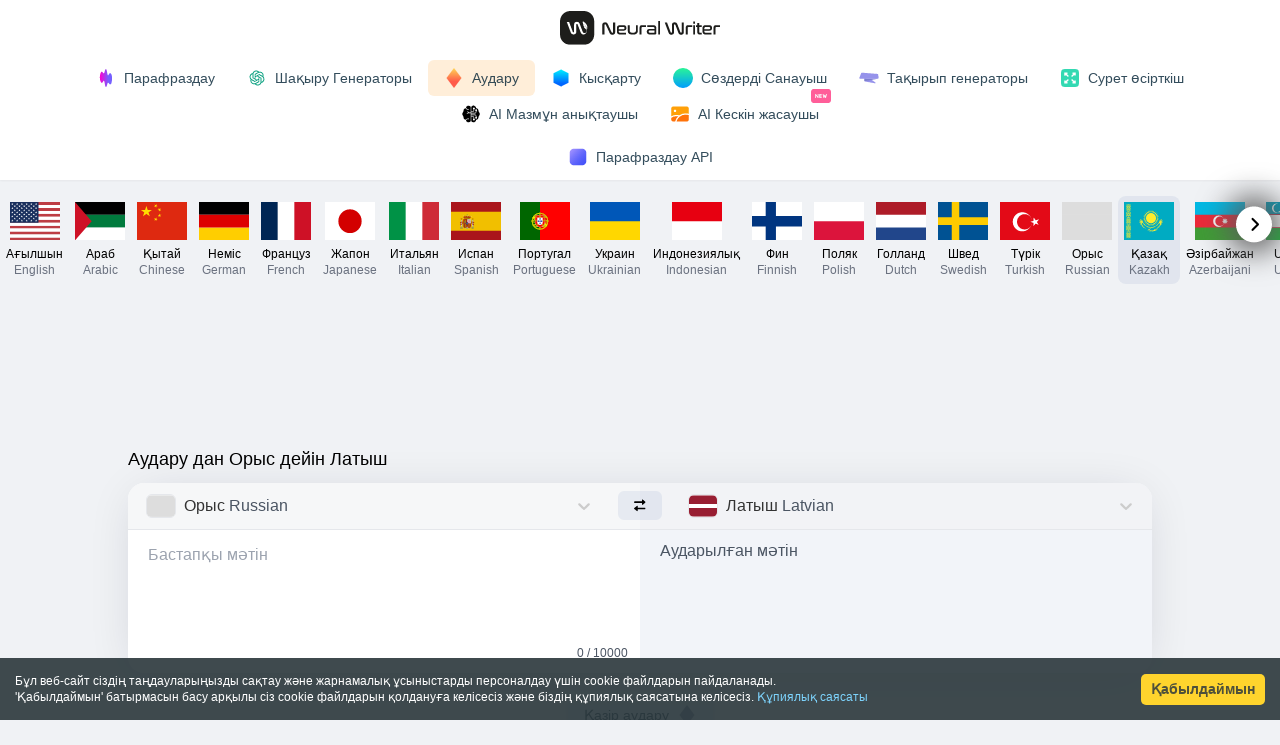

--- FILE ---
content_type: text/html; charset=utf-8
request_url: https://www.google.com/recaptcha/api2/aframe
body_size: 266
content:
<!DOCTYPE HTML><html><head><meta http-equiv="content-type" content="text/html; charset=UTF-8"></head><body><script nonce="XJl7-sZzdD2npz2-6zAe1A">/** Anti-fraud and anti-abuse applications only. See google.com/recaptcha */ try{var clients={'sodar':'https://pagead2.googlesyndication.com/pagead/sodar?'};window.addEventListener("message",function(a){try{if(a.source===window.parent){var b=JSON.parse(a.data);var c=clients[b['id']];if(c){var d=document.createElement('img');d.src=c+b['params']+'&rc='+(localStorage.getItem("rc::a")?sessionStorage.getItem("rc::b"):"");window.document.body.appendChild(d);sessionStorage.setItem("rc::e",parseInt(sessionStorage.getItem("rc::e")||0)+1);localStorage.setItem("rc::h",'1769147433602');}}}catch(b){}});window.parent.postMessage("_grecaptcha_ready", "*");}catch(b){}</script></body></html>

--- FILE ---
content_type: image/svg+xml
request_url: https://neuralwriter.com/api.svg
body_size: 6
content:
<svg xmlns="http://www.w3.org/2000/svg" version="1.1" xmlns:xlink="http://www.w3.org/1999/xlink"
    xmlns:svgjs="http://svgjs.com/svgjs" width="512" height="512" x="0" y="0" viewBox="0 0 48 48"
    style="enable-background:new 0 0 512 512" xml:space="preserve" class=""><g><linearGradient id="a" x1="8.609" x2="40.619" y1="8.609" y2="40.619" gradientUnits="userSpaceOnUse"><stop offset="0" stop-color="#9b8dff"></stop><stop offset=".252" stop-color="#7d79fd"></stop><stop offset=".555" stop-color="#5f65fb"></stop><stop offset=".815" stop-color="#4d58f9"></stop><stop offset="1" stop-color="#4654f9"></stop></linearGradient><rect width="40" height="40" x="4" y="4" fill="url(#a)" rx="10" data-original="url(#a)" class=""></rect></g></svg>

--- FILE ---
content_type: application/javascript; charset=UTF-8
request_url: https://neuralwriter.com/_next/static/chunks/pages/word-counter-tool-4500dc5eb9e1f406.js
body_size: 10462
content:
(self.webpackChunk_N_E=self.webpackChunk_N_E||[]).push([[27],{1302:function(e,s,t){(window.__NEXT_P=window.__NEXT_P||[]).push(["/word-counter-tool",function(){return t(706)}])},706:function(e,s,t){"use strict";t.r(s),t.d(s,{__N_SSP:function(){return z},default:function(){return R}});var l=t(5893),n=t(5103),i=t(3296),a=t(8276),r=t(5490),c=t(6501),o=t(570),d=t(7294),x=t(486),m=t(1163),u=t(4480),h=t(4390),g=t(9794),f=t.n(g),v=t(5613),j=t.n(v),p=t(8388);function C(e){let{styles:s,numWords:t,numCharacters:n,numSentences:i,numParagraphs:r}=e,{t:c}=(0,a.$G)("wordcounter");return(0,l.jsxs)("div",{className:(0,p.m6)("wrapper relative",s.block),children:[(0,l.jsxs)("div",{className:s.item,children:[(0,l.jsx)("div",{className:s.subBlockTitle,children:c("blocks.words")}),(0,l.jsx)("div",{className:s.subBlockContent,children:t})]}),(0,l.jsxs)("div",{className:s.item,children:[(0,l.jsx)("div",{className:s.subBlockTitle,children:c("blocks.characters")}),(0,l.jsx)("div",{className:s.subBlockContent,children:n})]}),(0,l.jsxs)("div",{className:s.item,children:[(0,l.jsx)("div",{className:s.subBlockTitle,children:c("blocks.sentences")}),(0,l.jsx)("div",{className:s.subBlockContent,children:i})]}),(0,l.jsxs)("div",{className:s.item,children:[(0,l.jsx)("div",{className:s.subBlockTitle,children:c("blocks.paragraphs")}),(0,l.jsx)("div",{className:s.subBlockContent,children:r})]})]})}function _(e){let{styles:s,readingTimeValue:t,speakingTimeValue:n,numCharactersWithoutSpaces:i,numWordsWithoutNumbers:r}=e,{t:c}=(0,a.$G)("wordcounter");return(0,l.jsxs)("div",{className:(0,p.m6)("wrapper relative flex-col gap-2 !items-baseline md:flex-row md:gap-0 md:!items-center",s.block),children:[(0,l.jsxs)("div",{className:s.smallItem,children:[(0,l.jsx)("div",{children:(0,l.jsx)("svg",{className:"w-[15px] h-[15px]",viewBox:"0 0 18 18",fill:"none",xmlns:"http://www.w3.org/2000/svg",children:(0,l.jsx)("path",{d:"M9 18C13.9693 18 18 13.9693 18 9C18 4.0307 13.9693 0 9 0C4.0307 0 0 4.0307 0 9C0 13.9693 4.0307 18 9 18ZM8.35712 3.85715C8.35712 3.50357 8.64642 3.21427 9 3.21427C9.35358 3.21427 9.64288 3.50357 9.64288 3.85715V8.69144L12.6161 11.07C12.8925 11.2918 12.9375 11.6968 12.7157 11.9732C12.5903 12.1307 12.4039 12.2143 12.2143 12.2143C12.0728 12.2143 11.9314 12.1693 11.8125 12.0728L8.59824 9.50144C8.44717 9.37928 8.35718 9.19609 8.35718 9V3.85715H8.35712Z",fill:"#344758"})})}),(0,l.jsx)("div",{className:s.smallItemTitle,children:c("blocks.reading_time")}),(0,l.jsxs)("div",{className:s.smallItemValue,children:[t," ",c("blocks.min")]})]}),(0,l.jsxs)("div",{className:s.smallItem,children:[(0,l.jsx)("div",{children:(0,l.jsxs)("svg",{width:"18",height:"15",viewBox:"0 0 21 18",fill:"none",xmlns:"http://www.w3.org/2000/svg",children:[(0,l.jsx)("path",{fillRule:"evenodd",clipRule:"evenodd",d:"M15.7264 14.0495C20.1167 11.9997 20.1167 5.64514 15.7264 3.59537C15.2292 3.36324 15.0109 2.76437 15.2388 2.25781C15.4667 1.75125 16.0546 1.52879 16.5518 1.76105C22.4827 4.53018 22.4827 13.1147 16.5518 15.8838C16.0546 16.1161 15.4667 15.8936 15.2388 15.387C15.0109 14.8805 15.2292 14.2817 15.7264 14.0495Z",fill:"#344758"}),(0,l.jsx)("path",{d:"M0 8.22795C0 5.45854 2.20387 3.21363 4.92233 3.21363C6.24553 3.21363 7.51289 2.67093 8.43867 1.7081L9.26708 0.846736C10.9913 -0.946256 13.9822 0.297294 13.9822 2.80737V15.1926C13.9822 17.7027 10.9913 18.9463 9.26708 17.1533L8.43867 16.2919C7.51289 15.329 6.24553 14.7865 4.92233 14.7865C2.20387 14.7865 0 12.5414 0 9.77201V8.22795Z",fill:"#344758"})]})}),(0,l.jsx)("div",{className:s.smallItemTitle,children:c("blocks.speaking_time")}),(0,l.jsxs)("div",{className:s.smallItemValue,children:[n," ",c("blocks.min")]})]}),(0,l.jsxs)("div",{className:s.smallItem,children:[(0,l.jsx)("div",{className:s.smallItemTitle,children:c("blocks.characters_without_spaces")}),(0,l.jsx)("div",{className:s.smallItemValue,children:i})]}),(0,l.jsxs)("div",{className:s.smallItem,children:[(0,l.jsx)("div",{className:s.smallItemTitle,children:c("blocks.words_without_numbers")}),(0,l.jsx)("div",{className:s.smallItemValue,children:r})]})]})}var b=t(5675),w=t.n(b);function N(e){let{academicNausea:s,lexicalDiversity:t,avgSentenceLength:n,avgWordLength:i,readingScore:r,styles:c}=e,{t:o}=(0,a.$G)("wordcounter");return(0,l.jsxs)("div",{className:(0,p.m6)("relative w-full rounded-[16px] p-3 px-6 mb-2",c.darkBg),children:[(0,l.jsx)("div",{className:"mb-1 font-medium text-sm",children:"TEXT METRICS"}),(0,l.jsxs)("div",{className:"grid grid-cols-2 gap-4 lg:grid lg:grid-cols-4 lg:gap-x-4 text-xs",children:[(0,l.jsxs)("div",{className:c.socialLogoBox,children:[(0,l.jsx)("div",{className:c.socialLogoIconBox,children:(0,l.jsx)(w(),{src:"/images/counter_graduate.svg",width:24,height:24,alt:"academic nausea"})}),(0,l.jsxs)("div",{children:[(0,l.jsxs)("span",{className:"font-medium flex items-center",children:[(0,l.jsx)("span",{children:o("blocks.academic_nausea_label")}),(0,l.jsxs)("div",{className:"relative inline-block ml-1 group flex-shrink-0",children:[(0,l.jsx)(w(),{src:"/images/question-mark.svg",width:16,height:16,alt:"question mark"}),(0,l.jsxs)("div",{className:"absolute z-10 hidden group-hover:block bg-zinc-900/80 text-white text-xs rounded p-2 min-w-[280px] bottom-full left-1/2 transform -translate-x-1/2 -translate-y-2",children:[(0,l.jsx)("div",{className:"mb-1",children:o("text_metrics_info.academic_nausea_label")}),(0,l.jsxs)("ul",{className:"list-disc pl-4 text-xs",children:[(0,l.jsx)("li",{children:o("text_metrics_info.academic_nausea_great")}),(0,l.jsx)("li",{children:o("text_metrics_info.academic_nausea_good")}),(0,l.jsx)("li",{children:o("text_metrics_info.academic_nausea_medium")}),(0,l.jsx)("li",{children:o("text_metrics_info.academic_nausea_bad")})]})]})]})]}),(0,l.jsx)("span",{children:o("blocks.academic_nausea_text")}),(0,l.jsx)("div",{className:"text-sm font-bold",children:s})]})]}),(0,l.jsxs)("div",{className:c.socialLogoBox,children:[(0,l.jsx)("div",{className:c.socialLogoIconBox,children:(0,l.jsx)(w(),{src:"/images/counter_messages.svg",width:24,height:24,alt:"lexical diversity"})}),(0,l.jsxs)("div",{children:[(0,l.jsxs)("span",{className:"font-medium flex items-center",children:[o("blocks.lexical_diversity_label"),(0,l.jsxs)("div",{className:"relative inline-block ml-1 group flex-shrink-0",children:[(0,l.jsx)(w(),{src:"/images/question-mark.svg",width:16,height:16,alt:"question mark"}),(0,l.jsxs)("div",{className:"absolute z-10 hidden group-hover:block bg-zinc-900/80 text-white text-xs rounded p-2 min-w-[280px] bottom-full left-1/2 transform -translate-x-1/2 -translate-y-2",children:[(0,l.jsx)("div",{className:"mb-1",children:o("text_metrics_info.lexical_diversity_label")}),(0,l.jsxs)("ul",{className:"list-disc pl-4 text-xs",children:[(0,l.jsx)("li",{children:o("text_metrics_info.lexical_diversity_great")}),(0,l.jsx)("li",{children:o("text_metrics_info.lexical_diversity_good")}),(0,l.jsx)("li",{children:o("text_metrics_info.lexical_diversity_medium")}),(0,l.jsx)("li",{children:o("text_metrics_info.lexical_diversity_bad")})]})]})]})]}),(0,l.jsx)("span",{children:o("blocks.lexical_diversity_text")}),(0,l.jsxs)("div",{className:"text-sm font-bold",children:[t,"%"]})]})]}),(0,l.jsxs)("div",{className:c.socialLogoBox,children:[(0,l.jsx)("div",{className:c.socialLogoIconBox,children:(0,l.jsx)(w(),{src:"/images/counter_sentence.svg",width:24,height:24,alt:"sentence"})}),(0,l.jsxs)("div",{children:[(0,l.jsxs)("span",{className:"font-medium flex items-center",children:[o("blocks.avg_sentence_label"),(0,l.jsxs)("div",{className:"relative inline-block ml-1 group flex-shrink-0",children:[(0,l.jsx)(w(),{src:"/images/question-mark.svg",width:16,height:16,alt:"question mark"}),(0,l.jsxs)("div",{className:"absolute z-10 hidden group-hover:block bg-zinc-900/80 text-white text-xs rounded p-2 min-w-[280px] bottom-full left-1/2 transform -translate-x-1/2 -translate-y-2",children:[(0,l.jsx)("div",{className:"mb-1",children:o("text_metrics_info.avg_sentence_label")}),(0,l.jsxs)("ul",{className:"list-disc pl-4 text-xs",children:[(0,l.jsx)("li",{children:o("text_metrics_info.avg_sentence_good")}),(0,l.jsx)("li",{children:o("text_metrics_info.avg_sentence_medium")}),(0,l.jsx)("li",{children:o("text_metrics_info.avg_sentence_bad")}),(0,l.jsx)("li",{children:o("text_metrics_info.avg_sentence_great")})]})]})]})]}),(0,l.jsx)("span",{children:o("blocks.avg_sentence_text")}),(0,l.jsx)("div",{className:"text-sm font-bold",children:n})]})]}),(0,l.jsxs)("div",{className:c.socialLogoBox,children:[(0,l.jsx)("div",{className:c.socialLogoIconBox,children:(0,l.jsx)(w(),{src:"/images/counter_readability.svg",width:24,height:24,alt:"readung score"})}),(0,l.jsxs)("div",{children:[(0,l.jsxs)("span",{className:"font-medium flex items-center",children:[o("blocks.readungscore_label"),(0,l.jsxs)("div",{className:"relative inline-block ml-1 group flex-shrink-0",children:[(0,l.jsx)(w(),{src:"/images/question-mark.svg",width:16,height:16,alt:"question mark"}),(0,l.jsxs)("div",{className:"absolute z-10 hidden group-hover:block bg-zinc-900/80 text-white text-xs rounded p-2 min-w-[300px] bottom-full left-1/2 transform -translate-x-1/2 -translate-y-2",children:[(0,l.jsx)("div",{className:"mb-1",children:o("text_metrics_info.readungscore_label")}),(0,l.jsxs)("ul",{className:"list-disc pl-4 text-xs",children:[(0,l.jsx)("li",{children:o("text_metrics_info.readungscore_great")}),(0,l.jsx)("li",{children:o("text_metrics_info.readungscore_good")}),(0,l.jsx)("li",{children:o("text_metrics_info.readungscore_medium")}),(0,l.jsx)("li",{children:o("text_metrics_info.readungscore_bad")})]})]})]})]}),(0,l.jsx)("span",{children:o("blocks.readungscore_text")}),(0,l.jsx)("div",{className:"text-sm font-bold",children:r})]})]})]})]})}function k(e){let{numCharacters:s,styles:t}=e,{t:n}=(0,a.$G)("wordcounter");return(0,l.jsxs)("div",{className:(0,p.m6)("relative w-full rounded-[16px] p-3 px-6 mb-2",t.darkBg),children:[(0,l.jsx)("div",{className:"mb-1 font-medium text-sm",children:"SOCIAL"}),(0,l.jsxs)("div",{className:"grid grid-cols-2 gap-4 lg:grid lg:grid-cols-4 lg:gap-x-4 text-xs",children:[(0,l.jsxs)("div",{className:t.socialLogoBox,children:[(0,l.jsx)("div",{className:t.socialLogoIconBox,children:(0,l.jsx)("svg",{width:"12",height:"24",viewBox:"0 0 12 24",fill:"none",xmlns:"http://www.w3.org/2000/svg",children:(0,l.jsx)("path",{d:"M8.15198 6.29895C8.15198 5.00068 8.98081 4.10912 10.2136 4.08571L12 4.05171V0.326915C6.1143 -1.06939 3.68402 2.28536 3.68402 5.13007V8.96658H0.072984L0 13.4019H3.68402V24H8.15198V13.4019H11.3801L12 8.96658H8.15198V6.29895Z",fill:"#E2E5EE"})})}),(0,l.jsxs)("div",{children:[(0,l.jsx)("span",{className:"font-medium block",children:"Facebook"}),(0,l.jsx)("span",{children:n("blocks.post")}),(0,l.jsxs)("div",{className:"text-sm font-bold",children:[s," / 250"]})]})]}),(0,l.jsxs)("div",{className:t.socialLogoBox,children:[(0,l.jsx)("div",{className:t.socialLogoIconBox,children:(0,l.jsx)("svg",{width:"24",height:"20",viewBox:"0 0 24 20",fill:"none",xmlns:"http://www.w3.org/2000/svg",children:(0,l.jsx)("path",{d:"M24 2.36769C23.1075 2.76923 22.1565 3.03538 21.165 3.16462C22.185 2.54 22.9635 1.55846 23.3295 0.375385C22.3785 0.956923 21.3285 1.36769 20.2095 1.59692C19.3065 0.610769 18.0195 0 16.6155 0C13.8915 0 11.6985 2.26769 11.6985 5.04769C11.6985 5.44769 11.7315 5.83231 11.8125 6.19846C7.722 5.99385 4.1025 3.98308 1.671 0.92C1.2465 1.67538 0.9975 2.54 0.9975 3.47077C0.9975 5.21846 1.875 6.76769 3.183 7.66462C2.3925 7.64923 1.617 7.41385 0.96 7.04308C0.96 7.05846 0.96 7.07846 0.96 7.09846C0.96 9.55077 2.6655 11.5877 4.902 12.0569C4.5015 12.1692 4.065 12.2231 3.612 12.2231C3.297 12.2231 2.979 12.2046 2.6805 12.1369C3.318 14.1354 5.127 15.6046 7.278 15.6523C5.604 16.9954 3.4785 17.8046 1.1775 17.8046C0.774 17.8046 0.387 17.7862 0 17.7354C2.1795 19.1769 4.7625 20 7.548 20C16.602 20 21.552 12.3077 21.552 5.64C21.552 5.41692 21.5445 5.20154 21.534 4.98769C22.5105 4.27692 23.331 3.38923 24 2.36769Z",fill:"#E2E5EE"})})}),(0,l.jsxs)("div",{children:[(0,l.jsx)("span",{className:"font-medium block",children:"Twitter"}),(0,l.jsx)("span",{children:n("blocks.post")}),(0,l.jsxs)("div",{className:"text-sm font-bold",children:[s," / 280"]})]})]}),(0,l.jsxs)("div",{className:t.socialLogoBox,children:[(0,l.jsx)("div",{className:t.socialLogoIconBox,children:(0,l.jsx)("svg",{width:"26",height:"26",viewBox:"0 0 26 26",fill:"none",xmlns:"http://www.w3.org/2000/svg",children:(0,l.jsx)("path",{fillRule:"evenodd",clipRule:"evenodd",d:"M0 6C0 2.68629 2.68629 0 6 0H20C23.3137 0 26 2.68629 26 6V20C26 23.3137 23.3137 26 20 26H6C2.68629 26 0 23.3137 0 20V6ZM22 6C22 7.10457 21.1046 8 20 8C18.8954 8 18 7.10457 18 6C18 4.89543 18.8954 4 20 4C21.1046 4 22 4.89543 22 6ZM13 19C16.3137 19 19 16.3137 19 13C19 9.68629 16.3137 7 13 7C9.68629 7 7 9.68629 7 13C7 16.3137 9.68629 19 13 19Z",fill:"#E2E5EE"})})}),(0,l.jsxs)("div",{children:[(0,l.jsx)("span",{className:"font-medium block",children:"Instagram"}),(0,l.jsx)("span",{children:n("blocks.title")}),(0,l.jsxs)("div",{className:"text-sm font-bold",children:[s," / 125"]})]})]}),(0,l.jsxs)("div",{className:t.socialLogoBox,children:[(0,l.jsx)("div",{className:t.socialLogoIconBox,children:(0,l.jsx)("svg",{width:"28",height:"20",viewBox:"0 0 28 20",fill:"none",xmlns:"http://www.w3.org/2000/svg",children:(0,l.jsx)("path",{d:"M13.5344 0.00536859C13.8432 0.00536859 14.1502 0.00536859 14.459 0.00536859C14.4818 0.00894766 14.5047 0.0161058 14.5257 0.0161058C15.0152 0.0214744 15.5065 0.0250534 15.9961 0.030422C16.5172 0.0375802 17.0365 0.0465278 17.5559 0.0590545C18.2068 0.0751603 18.8578 0.0930556 19.507 0.11632C20.0053 0.134215 20.5053 0.150321 21.0036 0.182532C21.7616 0.23085 22.5214 0.280956 23.2793 0.352538C23.7566 0.397276 24.2373 0.452751 24.7058 0.556544C26.1042 0.867923 27.0219 1.73406 27.4219 3.13705C27.65 3.93697 27.7325 4.76552 27.8062 5.59229C27.8553 6.12914 27.8957 6.66779 27.922 7.20823C27.9571 7.92046 27.9939 8.63449 27.9992 9.34672C28.0044 10.2003 27.9834 11.0557 27.9641 11.9093C27.9536 12.3513 27.9325 12.7934 27.8992 13.2354C27.8536 13.8492 27.7992 14.463 27.736 15.075C27.6781 15.6423 27.5921 16.2078 27.4553 16.7607C27.1535 17.9776 26.4306 18.8259 25.2901 19.2983C24.883 19.4665 24.4497 19.5274 24.0163 19.5864C23.1513 19.7045 22.281 19.7654 21.409 19.8155C20.8335 19.8495 20.2579 19.8763 19.6824 19.8978C19.0718 19.9211 18.4612 19.939 17.8489 19.9551C17.398 19.9676 16.9488 19.9765 16.4979 19.9837C16.0452 19.9909 15.5925 20.0016 15.1398 19.9998C13.8958 19.9962 12.6518 19.9891 11.4078 19.9765C10.7797 19.9694 10.1533 19.9515 9.52514 19.9336C8.97946 19.9175 8.43379 19.8978 7.88811 19.8763C7.51789 19.862 7.14592 19.8495 6.77746 19.8244C6.10194 19.7779 5.42818 19.7296 4.75442 19.6723C4.25085 19.6294 3.74553 19.5757 3.25249 19.4558C1.87163 19.1211 0.966267 18.2586 0.576748 16.8645C0.343388 16.027 0.259168 15.1609 0.183721 14.2948C0.139856 13.8098 0.106519 13.3231 0.0802004 12.8363C0.0468633 12.1974 0.0170353 11.5586 0.00650778 10.9179C-0.00577433 10.2701 0.00124402 9.6241 0.0117715 8.97629C0.0205445 8.46269 0.0433541 7.9491 0.0661637 7.4355C0.104765 6.59979 0.166175 5.76408 0.264432 4.93195C0.329352 4.38077 0.403044 3.83139 0.538148 3.29453C0.908365 1.82174 1.81724 0.898345 3.27179 0.552965C3.94029 0.393697 4.62633 0.34359 5.31062 0.288115C5.84051 0.245166 6.37215 0.211165 6.90203 0.182532C7.5986 0.146742 8.29517 0.11632 8.99174 0.0912661C9.50233 0.0715813 10.0129 0.0590545 10.5235 0.0483173C11.106 0.0357906 11.6903 0.026843 12.2728 0.0196848C12.6711 0.0143162 13.0712 0.0143162 13.4694 0.0107372C13.4888 0.0107372 13.5098 0.00357906 13.5291 0L13.5344 0.00536859ZM11.199 5.71934V14.3019C13.6309 12.8703 16.054 11.4441 18.4876 10.0106C16.054 8.57722 13.6326 7.15276 11.199 5.71934Z",fill:"#E2E5EE"})})}),(0,l.jsxs)("div",{children:[(0,l.jsx)("span",{className:"font-medium block",children:"Youtube"}),(0,l.jsx)("span",{children:n("blocks.description")}),(0,l.jsxs)("div",{className:"text-sm font-bold",children:[s," / 100"]})]})]})]})]})}function E(e){let{numCharacters:s,styles:t}=e,{t:n}=(0,a.$G)("wordcounter");return(0,l.jsxs)("div",{className:(0,p.m6)("relative w-full rounded-[16px] p-3 px-6 mb-2",t.darkBg),children:[(0,l.jsx)("div",{className:"mb-1 font-medium text-sm",children:"SEO"}),(0,l.jsxs)("div",{className:"flex justify-start ml-6 text-xs flex-wrap gap-3 md:ml-0 lg:gap-0 lg:justify-around",children:[(0,l.jsxs)("div",{className:t.socialLogoBox,children:[(0,l.jsx)("div",{className:t.socialLogoIconBox,children:(0,l.jsx)("svg",{width:"24",height:"24",viewBox:"0 0 24 24",fill:"none",xmlns:"http://www.w3.org/2000/svg",children:(0,l.jsx)("path",{d:"M24 12.2806C24 19.1274 19.2344 24 12.1967 24C5.44918 24 0 18.6387 0 12C0 5.36129 5.44918 0 12.1967 0C15.482 0 18.2459 1.18548 20.3754 3.14032L17.0557 6.28064C12.7131 2.15806 4.63771 5.25484 4.63771 12C4.63771 16.1855 8.03607 19.5774 12.1967 19.5774C17.0262 19.5774 18.8361 16.171 19.1213 14.4048H12.1967V10.2774H23.8082C23.9213 10.8919 24 11.4823 24 12.2806Z",fill:"#E2E5EE"})})}),(0,l.jsxs)("div",{children:[(0,l.jsx)("span",{className:"font-medium block",children:"Google"}),(0,l.jsxs)("div",{children:[(0,l.jsx)("span",{className:"w-20 inline-block",children:n("blocks.title")}),(0,l.jsxs)("span",{className:"font-medium",children:[s," / 60"]})]}),(0,l.jsxs)("div",{children:[(0,l.jsx)("span",{className:"w-20 inline-block",children:n("blocks.description")}),(0,l.jsxs)("span",{className:"font-medium",children:[s," / 160"]})]})]})]}),(0,l.jsxs)("div",{className:t.socialLogoBox,children:[(0,l.jsx)("div",{className:t.socialLogoIconBox,children:(0,l.jsx)("svg",{width:"17",height:"24",viewBox:"0 0 17 24",fill:"none",xmlns:"http://www.w3.org/2000/svg",children:(0,l.jsx)("path",{d:"M6.24424 7.9285C6.29051 7.94135 6.32295 7.94846 6.35423 7.95924C7.48853 8.35189 8.62271 8.74465 9.7569 9.13764C11.6495 9.79365 13.5421 10.4497 15.4346 11.106C15.9159 11.2729 16.3969 11.4409 16.8781 11.608C16.9975 11.6495 16.9984 11.6489 16.9984 11.7769C16.9985 13.0455 16.9984 14.3139 16.9984 15.5825C16.9984 16.041 16.9965 16.4995 17 16.958C17.0007 17.0434 16.9779 17.0945 16.8979 17.1399C14.7285 18.372 12.561 19.6074 10.393 20.8417C8.84827 21.7212 7.30308 22.6 5.75824 23.4793C5.45664 23.6509 5.15563 23.8236 4.84682 24C3.23304 23.1138 1.61809 22.2268 0 21.3382V0C0.0485996 0.0134208 0.0894094 0.0222533 0.128591 0.0357889C1.29161 0.439676 2.45451 0.844021 3.61742 1.24814C3.9747 1.37225 4.33316 1.49304 4.68882 1.62128C4.83996 1.67577 4.83415 1.63596 4.83415 1.81927C4.83415 1.84978 4.83415 1.88041 4.83415 1.91092V18.5594C4.8681 18.5521 4.88856 18.5523 4.90379 18.5436C7.16461 17.2557 9.42519 15.9672 11.7089 14.6654C11.6545 14.6357 11.6237 14.6164 11.591 14.6013C11.0975 14.3724 10.6036 14.1444 10.1099 13.9157C9.63377 13.6951 9.15789 13.4738 8.68201 13.2528C8.59806 13.2138 8.51598 13.1697 8.42971 13.1367C8.36565 13.1123 8.3339 13.0711 8.30914 13.0099C7.94162 12.1028 7.57154 11.1968 7.20228 10.2902C6.89231 9.52913 6.58269 8.76782 6.27307 8.00661C6.2647 7.98608 6.25761 7.96509 6.244 7.92815L6.24424 7.9285Z",fill:"#E2E5EE"})})}),(0,l.jsxs)("div",{children:[(0,l.jsx)("span",{className:"font-medium block ",children:"Bing"}),(0,l.jsxs)("div",{children:[(0,l.jsx)("span",{className:"w-20 inline-block",children:n("blocks.title")}),(0,l.jsxs)("span",{className:"font-medium",children:[s," / 60"]})]}),(0,l.jsxs)("div",{children:[(0,l.jsx)("span",{className:"w-20 inline-block",children:n("blocks.description")}),(0,l.jsxs)("span",{className:"font-medium",children:[s," / 160"]})]})]})]}),(0,l.jsxs)("div",{className:t.socialLogoBox,children:[(0,l.jsx)("div",{className:t.socialLogoIconBox,children:(0,l.jsx)("svg",{width:"20",height:"24",viewBox:"0 0 20 24",fill:"none",xmlns:"http://www.w3.org/2000/svg",children:(0,l.jsx)("path",{d:"M12.0295 19.9286V24H7.85928V17.1429L0 0H4.35736L10.479 13.3929C11.6553 15.9643 12.0295 16.8482 12.0295 19.9286ZM19.8621 0L14.7562 11.5982H10.5058L15.6384 0H19.8621Z",fill:"#E2E5EE"})})}),(0,l.jsxs)("div",{children:[(0,l.jsx)("span",{className:"font-medium block",children:"Yandex"}),(0,l.jsxs)("div",{children:[(0,l.jsx)("span",{className:"w-20 inline-block",children:n("blocks.title")}),(0,l.jsxs)("span",{className:"font-medium",children:[s," / 55"]})]}),(0,l.jsxs)("div",{children:[(0,l.jsx)("span",{className:"w-20 inline-block",children:n("blocks.description")}),(0,l.jsxs)("span",{className:"font-medium",children:[s," / 160"]})]})]})]})]})]})}var y=t(5843),B=t.n(y),L=t(3594),F=t(5249),I=t(2306);function S(){(0,m.useRouter)();let e=(0,d.useRef)(null),[s,t]=(0,u.FV)(h.VI),[n,i]=(0,u.FV)(h.o7),[r,c]=(0,u.FV)(h.At);(0,u.sJ)(h.NU);let o=(0,d.useRef)({start:0,end:0}),g=(0,d.useRef)(!1),{t:v,i18n:b}=(0,a.$G)("wordcounter"),{t:w}=(0,a.$G)("common"),y=b.language||"en",[F,I]=(0,d.useState)(0),[S,T]=(0,d.useState)(0),[M,z]=(0,d.useState)(0),[R,V]=(0,d.useState)(0),[W,Z]=(0,d.useState)(0),[A,H]=(0,d.useState)(0),[O,$]=(0,d.useState)(0),[q,G]=(0,d.useState)(0),[X,D]=(0,d.useState)(0),[P,U]=(0,d.useState)([]),[Y,J]=(0,d.useState)([]),[K,Q]=(0,d.useState)([]),[ee,es]=(0,d.useState)(2),[et,el]=(0,d.useState)(0),[en,ei]=(0,d.useState)(0),[ea,er]=(0,d.useState)(0),[ec,eo]=(0,d.useState)(0),[ed,ex]=(0,d.useState)(0),[em,eu]=(0,d.useState)(""),[eh,eg]=(0,d.useState)([]);(0,d.useEffect)(()=>{if(!r){ef();return}let e=(0,L.Z)(r),s=e.wordCount(),t=e.sentences().length,l=e.paragraphs().length,n=e.syllables().length,i=B()(r).minutes,a=r.replace(/\s/g,"").length;e.numbers().replaceWith("");let c=e.wordCount();I(s),T(c),z(t),V(l),Z(n),H(i),$(Math.round(1600*i)/1e3),G(r.length),D(a);let o=e.json().map(e=>e.terms.map(e=>e.text.toLowerCase()));if(ej(o=[].concat.apply([],o)),s>0){el(function(e,s){let t=arguments.length>2&&void 0!==arguments[2]?arguments[2]:3;if(!Array.isArray(e)||0===e.length)return 0;let l=["zh","ja"].includes(s)?1:["ko","ar","uz","az","kk","et","fi","uk"].includes(s)?3:4,n=e.filter(e=>e.length>=l),i=n.length;if(0===i)return 0;let a=Object.entries(n.reduce((e,s)=>(e[s]=(e[s]||0)+1,e),{})).sort((e,s)=>s[1]-e[1]),r=a[0][1],c=a.slice(0,t).reduce((e,s)=>{let[,t]=s;return e+t},0);return"".concat((c/i*100*(1+.1*Math.log10(i+1))).toFixed(2),"% / ").concat((r/i*100).toFixed(2))}(o,y)),ei(function(e){if(!Array.isArray(e)||0===e.length)return 0;let s=e.filter(e=>e.length>=3),t=s.length;return 0===t?0:(new Set(s).size/t*100*(1-Math.exp(-t/50))).toFixed(2)}(o)),er(t>0?(s/t).toFixed(2):0);let e=o.join("").length;eo(s>0?(e/s).toFixed(2):0),ex(function(e){let s,t=arguments.length>1&&void 0!==arguments[1]?arguments[1]:"en";if(!e||"string"!=typeof e)return 0;let l={en:"aeiouy",ar:"اويىءآإؤئةى",az:"aeəıiou\xf6\xfc",bg:"аеёиоуюя",cs:"aeiouy\xe1\xe9\xed\xf3\xfaů\xfdě",da:"aeiouy\xe6\xf8\xe5",de:"aeiouy\xe4\xf6\xfc",el:"αεηιουωϋΐύίόάέήώ",es:"aeiou\xe1\xe9\xed\xf3\xfa\xfc",et:"aeiou\xf5\xe4\xf6\xfc",fi:"aeiouy\xe4\xf6",fr:"aeiouy\xe9\xe8\xea\xeb\xe0\xe2\xe4\xf4\xf6\xfb\xfc\xee\xefœ",hu:"a\xe1e\xe9i\xedo\xf3\xf6őu\xfa\xfcű",id:"aiueo",it:"aeiou\xe0\xe8\xe9\xec\xf2\xf9",ja:"あいうえおアイウエオ",kk:"аеёиоуүұыіәөя",ko:"ㅏㅑㅓㅕㅗㅛㅜㅠㅡㅣ",lt:"aeiouąčęėįšųūž",lv:"aeiouāčēģīķļņšūž",nl:"aeiouy\xeb",pl:"aąeęio\xf3uy",pt:"aeiou\xe1\xe2\xe3\xe9\xea\xed\xf3\xf4\xf5\xfa\xfc",ro:"aeiouă\xe2\xee",ru:"аеёиоуыэюя",sv:"aeiouy\xe5\xe4\xf6",tr:"aeıio\xf6u\xfc",uk:"аеєиіїоуюя",uz:"aeiouʻ",vi:"aă\xe2e\xeaio\xf4ơuưy\xe1\xe0ả\xe3ạ\xe9\xe8ẻẽẹ\xed\xecỉĩị\xf3\xf2ỏ\xf5ọ\xfa\xf9ủũụ\xfdỳỷỹỵ",zh:"aeiou\xfc"},n={en:{a:1.015,b:84.6,c:206.835},de:{a:.9,b:70,c:180},nl:{a:.93,b:77,c:190},sv:{a:.95,b:75,c:206.835},da:{a:.9,b:77,c:190},fr:{a:.8,b:60,c:207},es:{a:.7,b:55,c:206.835},it:{a:.75,b:57,c:206.835},pt:{a:.72,b:56,c:206.835},ro:{a:.75,b:58,c:206.835},ru:{a:.5,b:45,c:206.835},uk:{a:.5,b:50,c:206.835},pl:{a:.6,b:47,c:206.835},cs:{a:.6,b:48,c:206.835},bg:{a:.55,b:46,c:206.835},fi:{a:.6,b:52,c:206.835},hu:{a:.6,b:50,c:206.835},et:{a:.65,b:53,c:206.835},lt:{a:.65,b:53,c:206.835},lv:{a:.65,b:53,c:206.835},tr:{a:.6,b:52,c:206.835},az:{a:.6,b:52,c:206.835},uz:{a:.6,b:52,c:206.835},kk:{a:.55,b:50,c:206.835},ar:{a:.5,b:45,c:206.835},el:{a:.7,b:55,c:206.835},vi:{a:.7,b:55,c:206.835},id:{a:.75,b:60,c:206.835},ko:{a:.55,b:50,c:206.835},ja:{a:.5,b:48,c:206.835},zh:{a:.5,b:48,c:206.835}},{a:i,b:a,c:r}=n[t]||n.en;if("en"===t){if(s=e.match(/[^.!?]+[.!?]+/g)||[],e&&!e.match(/[.!?]$/)){let t=e.split(/[.!?]+\s*/).pop();t&&t.trim().length>0&&s.push(t)}}else{let l={default:RegExp("(?<=[.?!][\"')\\]]*)\\s+(?=[A-Z\xc4\xd6\xdcА-ЯЁІЄЇҐΆΈΉΊΌΎΏ])","g"),ja:/[。！？]+/g,zh:/[。！？]+/g,ko:/[.!?]+/g,ar:/[.!?؟]+/g},n=l[t]||l.default;s=e.split(n).filter(Boolean)}let c=Math.max(s.length,1),o=e.replace(RegExp("[^\\p{L}\\p{N}\\s]","gu"),"").split(/\s+/).filter(Boolean),d=o.length;if(0===d)return 0;let x=l[t]||l.en,m={en:["es","ed","e"],de:["en","er","e"],nl:["en","t","d"],fr:["es","e","ent"],es:["os","as","es"],it:["i","e","o"],pt:["os","as","es"],ru:["ый","ая","ое","ые"],uk:["ий","а","е","і"],pl:["y","a","e"]}[t]||[],u=r-d/c*i-o.reduce((e,s)=>e+function(e){if(!e)return 0;if("ja"===t||"zh"===t||"ko"===t)return e.length;if(e=e.toLowerCase().trim(),"ar"===t){let s=0;for(let t=0;t<e.length;t++)x.includes(e[t])&&s++;return Math.max(s,1)}let s=0,l=!1;for(let t of e)x.includes(t)?(!l&&s++,l=!0):l=!1;if(s>1){for(let t of m)if(e.endsWith(t)){s--;break}}return Math.max(s,1)}(s),0)/d*a;("ja"===t||"zh"===t||"ko"===t)&&(u*=.8),d<30&&(u=Math.max(u,60));let h=d/c;return h>25?u-=(h-25)*.5:h<5&&(u+=(5-h)*.8),Math.max(Math.min(u,100),0).toFixed(1)}(r,y))}else ev()},[r]);let ef=()=>{I(0),T(0),z(0),V(0),Z(0),H(0),$(0),G(0),D(0),U([]),J([]),Q([]),ev()},ev=()=>{el(0),ei(0),er(0),eo(0),ex(0)},ej=e=>{let s={};e.forEach(e=>{e.length>=3&&(s[e]=(s[e]||0)+1)}),U(ep(s));let t={};e.forEach((s,l)=>{if(l<e.length-1){let n=e[l+1];if(s.length>=3&&n.length>=3){let e="".concat(s," ").concat(n);t[e]=(t[e]||0)+1}}}),J(ep(t));let l={};e.forEach((s,t)=>{if(t<e.length-2){let n=e[t+1],i=e[t+2],a="".concat(s," ").concat(n," ").concat(i);l[a]=(l[a]||0)+1}}),Q(ep(l))};function ep(e){return Object.entries(e).sort((e,s)=>s[1]-e[1])}function eC(e,s,t){if(s.nodeType===Node.TEXT_NODE){let l,n=0,i=document.createTreeWalker(e,NodeFilter.SHOW_TEXT,null,!1);for(;null!==(l=i.nextNode());){if(l===s)return n+t;n+=l.textContent.length}}return t}function e_(e,s){let t;if(!e)return;let l=document.createTreeWalker(e,NodeFilter.SHOW_TEXT,null,!1),n=0,i=null,a=0;for(;null!==(t=l.nextNode());){let e=t.textContent.length;if(n+e>=s){i=t,a=s-n;break}n+=e}if(i){let e=document.createRange();e.setStart(i,Math.min(a,i.textContent.length)),e.setEnd(i,Math.min(a,i.textContent.length));let s=window.getSelection();s.removeAllRanges(),s.addRange(e)}else if(e.childNodes.length>0){let s=e.lastChild;if(s.nodeType===Node.TEXT_NODE){let e=document.createRange();e.setStart(s,s.textContent.length),e.setEnd(s,s.textContent.length);let t=window.getSelection();t.removeAllRanges(),t.addRange(e)}}}(0,d.useEffect)(()=>{let s=e.current;if(!s)return;let t=()=>{if(document.activeElement!==s)return;let e=window.getSelection();if(e.rangeCount>0){let t=e.getRangeAt(0);s.contains(t.commonAncestorContainer)&&(o.current={start:eC(s,t.startContainer,t.startOffset),end:eC(s,t.endContainer,t.endOffset)})}},l=()=>{g.current=!0,t()},n=()=>{g.current=!1,t()};return s.addEventListener("mouseup",t),s.addEventListener("keydown",l),s.addEventListener("keyup",n),s.addEventListener("click",t),()=>{s.removeEventListener("mouseup",t),s.removeEventListener("keydown",l),s.removeEventListener("keyup",n),s.removeEventListener("click",t)}},[]);let eb=s=>{if(document.activeElement===e.current){let s=window.getSelection();if(s.rangeCount>0){let t=s.getRangeAt(0);e.current.contains(t.commonAncestorContainer)&&(o.current={start:eC(e.current,t.startContainer,t.startOffset),end:eC(e.current,t.endContainer,t.endOffset)})}}eg(e=>e.includes(s)?e.filter(e=>e!==s):[...e,s])},ew=e=>{eu(e)},eN=()=>{eu("")};return(0,d.useEffect)(()=>{if(e.current&&r){if(g.current){g.current=!1;return}if(em||eh.length>0){let s=function(e){if(!e)return"";let s=e.replace(/\n/g,"<br>");if(eh.forEach(e=>{if(!e||""===e.trim())return;let t=e.replace(/[.*+?^${}()|[\]\\]/g,"\\$&"),l=RegExp("(".concat(t,")"),"gi");s=s.replace(l,'<span style="color: #FF4500; background-color: #FFEFDB;">$1</span>')}),em&&""!==em.trim()&&!eh.includes(em)){let e=em.replace(/[.*+?^${}()|[\]\\]/g,"\\$&"),t=RegExp("(".concat(e,")"),"gi");s=s.replace(t,'<span style="color: #0047AB; background-color: #E6F2FF;">$1</span>')}return s}(r);if(s!==e.current.innerHTML){let t={...o.current};e.current.innerHTML=s,document.activeElement===e.current&&e_(e.current,t.start)}}else{let s=r.replace(/\n/g,"<br>");if(s!==e.current.innerHTML){let t={...o.current};e.current.innerHTML=s,document.activeElement===e.current&&e_(e.current,t.start)}}}},[r,em,eh]),(0,d.useEffect)(()=>{e.current&&e.current.focus()},[]),(0,l.jsxs)("div",{children:[(0,l.jsx)("div",{className:"h-12 wrapper flex items-center justify-between",children:(0,l.jsx)("div",{className:"flex justify-center items-center",children:(0,l.jsx)("h1",{className:"mr-3",children:v("wordcounter_title")})})}),(0,l.jsx)(C,{styles:j(),numWords:F,numCharacters:q,numSentences:M,numParagraphs:R}),(0,l.jsx)(_,{styles:j(),readingTimeValue:A,speakingTimeValue:O,numCharactersWithoutSpaces:X,numWordsWithoutNumbers:S}),(0,l.jsx)("div",{className:"wrapper p-5 pb-10 bg-white rounded-[16px] h-[400px] relative overflow-hidden w-full ".concat(f().box_shadow),children:(0,l.jsx)("div",{className:"relative h-full",children:(0,l.jsx)("div",{contentEditable:"true",ref:e,readOnly:s||n.length>0,autoFocus:!0,className:"font-ys resize-none outline-0 w-full h-full absolute top-0 left-0 z-10 overflow-y-auto",placeholder:v("original_text_placeholder"),onInput:s=>{g.current=!0,c(s.target.innerText||"");let t=window.getSelection();if(t.rangeCount>0){let s=t.getRangeAt(0);e.current.contains(s.commonAncestorContainer)&&(o.current={start:eC(e.current,s.startContainer,s.startOffset),end:eC(e.current,s.endContainer,s.endOffset)})}},onPaste:e=>{e.preventDefault();let s=e.clipboardData.getData("text/plain").replace(/\n/g,"<br>");document.execCommand("insertHTML",!1,s)}})})}),(0,l.jsx)("div",{className:"mb-4 mt-4 text-center",children:(0,l.jsx)(x.Z,{iconRight:"clear",iconSize:14,onClick:()=>{c(""),i(""),t(!1),eg([]),e.current&&(e.current.innerHTML="",e.current.focus())},children:w("clear_text")})}),(0,l.jsxs)("div",{className:(0,p.m6)(" relative justify-center flex items-stretch lg:h-[328px] flex-col md:flex-row",j().blueColor),children:[(0,l.jsxs)("div",{className:"max-w-[900px]",children:[(0,l.jsx)(N,{academicNausea:et,lexicalDiversity:en,avgSentenceLength:ea,avgWordLength:ec,readingScore:ed,styles:j()}),(0,l.jsx)(k,{numCharacters:q,styles:j()}),(0,l.jsx)(E,{numCharacters:q,styles:j()})]}),(0,l.jsx)("div",{className:"w-full text-sm md:pl-2 md:w-1/3",children:(0,l.jsxs)("div",{className:(0,p.m6)("relative w-full rounded-[16px] p-3 h-full overflow-y-auto",j().darkBg),children:[(0,l.jsxs)("div",{className:"flex justify-between items-center pb-3",children:[(0,l.jsx)("div",{className:"font-medium uppercase",children:v("blocks.keywords")}),(0,l.jsxs)("div",{className:"flex",children:[(0,l.jsx)("button",{type:"button",onClick:()=>es(1),className:(0,p.m6)(j().xBtn,1===ee?j().xBtnActive:""),children:"1X"}),(0,l.jsx)("button",{type:"button",onClick:()=>es(2),className:(0,p.m6)(j().xBtn,2===ee?j().xBtnActive:""),children:"2X"}),(0,l.jsx)("button",{type:"button",onClick:()=>es(3),className:(0,p.m6)(j().xBtn,3===ee?j().xBtnActive:""),children:"3X"})]})]}),(()=>{let e=1===ee?P:2===ee?Y:K;return e.length?e.filter(e=>e[1]>1).map((s,t)=>{let n=eh.includes(s[0]);return(0,l.jsxs)("div",{className:"flex w-full p-1 px-3 ".concat(t%2==0?"bg-white/60 rounded-md":""),onMouseEnter:()=>ew(s[0]),onMouseLeave:eN,onClick:()=>eb(s[0]),style:{cursor:"pointer"},children:[(0,l.jsxs)("div",{className:"ml-2 font-medium w-4/6 hover:text-sky-500 relative ".concat(n?"text-sky-600":""),children:[s[0],n&&(0,l.jsx)("span",{className:j().neonIndicator})]}),(0,l.jsxs)("div",{className:"flex w-2/6",children:[(0,l.jsx)("div",{className:"font-medium w-1/2",children:s[1]}),(0,l.jsxs)("div",{className:"font-medium w-1/2",children:[function(e,s){let t=e.find(e=>e[0]===s)[1];return(s.length*t/r.length*100).toFixed(1)}(e,s[0])," %"]})]})]},t)}):null})()]})})]}),(0,l.jsx)("div",{className:"mt-2"})]})}L.Z.plugin(F.Z),L.Z.plugin(I.Z);var T=t(9367),M=t(7968),z=!0;function R(){let{t:e}=(0,a.$G)(["wordcounter"]);return(0,l.jsxs)(l.Fragment,{children:[(0,l.jsx)(o.Z,{namespace:"wordcounter"}),(0,l.jsx)(n.Z,{}),(0,l.jsx)(i.Z,{className:"py-4 pb-2"}),(0,l.jsx)(M.Z,{}),(0,l.jsx)("div",{className:"px-4 lg:px-0",children:(0,l.jsx)(S,{})}),(0,l.jsx)(T.Z,{t:e,info_blocks:[{h1:!1,key:"graduated"},{key:"nerd"},{key:"shocked"},{key:"robot"}],qa_blocks:["what_is","how_to","what_diff"],isList:!0,have_info_general:!0}),(0,l.jsx)(r.Z,{}),(0,l.jsx)(c.Toaster,{})]})}},9794:function(e){e.exports={box_shadow:"RewriteFields_box_shadow___S0wZ",partsWrap:"RewriteFields_partsWrap__ueR7v",right_bg:"RewriteFields_right_bg__kwAIz",part:"RewriteFields_part__Gz7e2"}},5613:function(e){e.exports={block:"WordCounterFields_block__lMzze",darkBg:"WordCounterFields_darkBg__Az4AK",item:"WordCounterFields_item__HiFPV",blueColor:"WordCounterFields_blueColor__Kvvtq",smallItem:"WordCounterFields_smallItem__FT_Ys",smallItemTitle:"WordCounterFields_smallItemTitle__MeA_C",smallItemValue:"WordCounterFields_smallItemValue__GuICk",subBlockTitle:"WordCounterFields_subBlockTitle__xRIzH",subBlockContent:"WordCounterFields_subBlockContent__1uI3F",xBtn:"WordCounterFields_xBtn__iui5U",xBtnActive:"WordCounterFields_xBtnActive__ONwIr",socialLogoBox:"WordCounterFields_socialLogoBox__qW5J_",socialLogoIconBox:"WordCounterFields_socialLogoIconBox__eR2g2",neonIndicator:"WordCounterFields_neonIndicator__FjWMi",pulse:"WordCounterFields_pulse__mUH1y"}}},function(e){e.O(0,[2,440,764,388,456,665,604,888,774,179],function(){return e(e.s=1302)}),_N_E=e.O()}]);